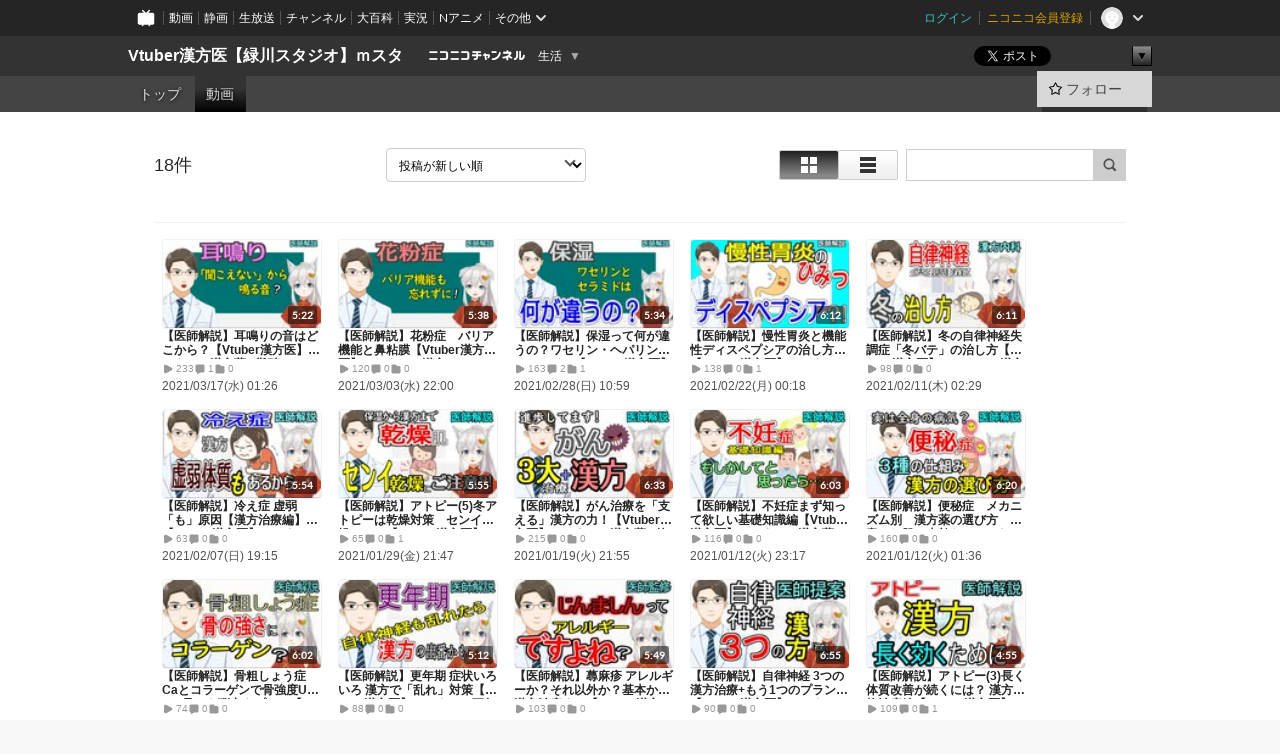

--- FILE ---
content_type: text/html; charset=UTF-8
request_url: https://ch.nicovideo.jp/m-studio/video
body_size: 16500
content:
<!DOCTYPE HTML PUBLIC "-//W3C//DTD HTML 4.01 Transitional//EN"
"http://www.w3.org/TR/html4/loose.dtd">







<html class="webkit ">

<head>
<meta http-equiv="Content-Type" content="text/html; charset=utf-8">
<meta http-equiv="Content-Script-Type" content="text/javascript">
<meta http-equiv="Content-Style-Type" content="text/css">
<meta http-equiv="X-UA-Compatible" content="IE=edge, chrome=1">
<meta name="copyright" content="(C) DWANGO Co., Ltd.">

<title>動画 : Vtuber漢方医【緑川スタジオ】ｍスタ - ニコニコチャンネル
</title>

    

                                            <meta property="og:title" content="動画 : Vtuber漢方医【緑川スタジオ】ｍスタ - ニコニコチャンネル ">
<meta property="og:site_name" content="Vtuber漢方医【緑川スタジオ】ｍスタ">
<meta property="og:description" content="医師が解説する医学情報 漢方緑川クリニック大阪の院長が世界初Vtuber漢方医になって「楽しく詳しく分かりやすく」ご紹介いたします アトピー性皮膚炎・自律神経失調症など幅広く 医療法人中...">
<meta property="og:url" content="https://ch.nicovideo.jp/m-studio/video">
<meta property="og:image" content="https://img.cdn.nimg.jp/s/comch/channel-icon/original/ch2647092/7042232.jpg/512x512l_FFFFFFFF?key=8d4865c32fbc20dd1c565fef0262acea4df8572dde4127423badc20afbd27697">
<meta property="og:type" content="website">
<meta property="fb:app_id" content="1080595878705344">
<meta name="twitter:card" content="summary">


    

<script type="text/javascript">
  try {
    window.NicoGoogleTagManagerDataLayer = [];

    var data = {};

        data.user = (function () {
      var user = {};

                  user.login_status = 'not_login';
            user.member_plan_id = null;

      return user;
      })();

    data.content = (function () {
      var content = {};
      content.community_id = '5217602';
      content.ch_screen_name = 'm-studio';
      content.channel_id = 'ch2647092';
      content.ch_monthly_charge = null;
      return content;
    })();

    window.NicoGoogleTagManagerDataLayer.push(data);
    } catch (e) {}
</script>
<!-- Google Tag Manager For Channel Access Analytics -->


    <script>(function(w,d,s,l,i){w[l]=w[l]||[];w[l].push({'gtm.start':
                new Date().getTime(),event:'gtm.js'});var f=d.getElementsByTagName(s)[0],
            j=d.createElement(s),dl=l!='dataLayer'?'&l='+l:'';j.async=true;j.src=
            'https://www.googletagmanager.com/gtm.js?id='+i+dl;f.parentNode.insertBefore(j,f);
        })(window,document,'script','NicoChannelAccessAnalyticsGtmDataLayer','GTM-K8M6VGZ');</script>


<script>
        window.NicoChannelAccessAnalyticsGtmDataLayer.push({
        'event': 'TriggerAccessAnalytics',
        'PageParameter.ChannelId': 'ch2647092',
        'PageParameter.ContentId': null,
        'PageParameter.ContentBillingType': null,
        'PageParameter.IsChannelLiveMemberFree': null,
        'PageParameter.IsChannelLivePayProgram': null,
        'PageParameter.FrontendId': 32
    });
</script>
<!-- End Google Tag Manager For Channel Access Analytics -->
<!-- Google Tag Manager -->

<script>(function(w,d,s,l,i){w[l]=w[l]||[];w[l].push({'gtm.start':new Date().getTime(),event:'gtm.js'});var f=d.getElementsByTagName(s)[0],j=d.createElement(s),dl=l!='dataLayer'?'&l='+l:'';j.async=true;j.src='https://www.googletagmanager.com/gtm.js?id='+i+dl;f.parentNode.insertBefore(j,f);})(window,document,'script','NicoGoogleTagManagerDataLayer','GTM-KXT7G5G');</script>

<!-- End Google Tag Manager -->

    <meta name="description" content="医師が解説する医学情報漢方緑川クリニック大阪の院長が世界初Vtuber漢方医になって「楽しく詳しく分かりやすく」ご紹介いたしますアトピー性皮膚炎・自律神経失調症など幅広く医療法人中医会漢方緑川クリニック...">
    
        
                                
            
        
        
        
        
        
                
        
                
        


                                    <link rel="canonical" href="https://ch.nicovideo.jp/m-studio/video">


    

                        <link rel="alternate" media="only screen and (max-width: 640px)" href="https://sp.ch.nicovideo.jp/m-studio/video" />

    <link rel="shortcut icon" href="https://ch.nicovideo.jp/favicon.ico?111206">

<link rel="stylesheet" href="https://secure-dcdn.cdn.nimg.jp/nicochannel/chfront/css/legacy-less/base.css?1769873001
">







    <link rel="alternate" type="application/rss+xml" title="Vtuber漢方医【緑川スタジオ】ｍスタ チャンネル動画" href="/m-studio/video?rss=2.0">



    <link rel="stylesheet" href="https://secure-dcdn.cdn.nimg.jp/nicochannel/chfront/css/legacy-less/channel-channel_base.css?1769873001
">

        <style type="text/css"><!--
                section.site_body {background-color:#ffffff;background-position:left top;background-repeat:no-repeat;background-attachment:scroll;color:#333333;}
section.site_body a {color:#6296c1;}
section.site_body a:visited {color:#6179bf;}

div#channel-main  {background-color:#ffffff;background-position:left top;background-repeat:no-repeat;background-attachment:scroll;color:#333333;}
div#channel-main a {color:#6296c1;}
div#channel-main a:visited {color:#6179bf;}

    --></style>


    <link rel="stylesheet" href="https://secure-dcdn.cdn.nimg.jp/nicochannel/chfront/css/channel/video.css?1769873001
">



<link rel="stylesheet" href="https://secure-dcdn.cdn.nimg.jp/nicochannel/chfront/css/legacy-less/campaign-ticket_sale-ticket_sale.css?1769873001
">



<script>
var is_login   = false;
var is_premium = false;
var is_channel = true;
var user_is_joinable = false;
var nicopo_balance = false;
var page_code  = "video_list"||null;
var page_id    = "ch_video"||null;
var user       = null,
    ad_age     = null;
var community = {
    "type":"normal"
};
var channeloption = {
    "first_month_free_flag":false};
var show_danimestore_invitation = false</script>


<script src="https://secure-dcdn.cdn.nimg.jp/nicochannel/chfront/js/polyfill/closest.js"></script>

<script src="https://secure-dcdn.cdn.nimg.jp/nicochannel/chfront/js/lib/jquery/jquery-3.6.min.js"></script>
<script src="https://secure-dcdn.cdn.nimg.jp/nicochannel/chfront/js/lib/jquery/jquery-migrate.3.3.2.min.js"></script>

<script>jQuery.noConflict();</script>
<script src="https://secure-dcdn.cdn.nimg.jp/nicochannel/chfront/js/common.js?1769873001
"></script>



<script src="https://secure-dcdn.cdn.nimg.jp/nicochannel/chfront/js/lib/swfobject.js?v1.5.1"></script>


<script src="https://res.ads.nicovideo.jp/assets/js/ads2.js?ref=ch"></script>







<script>
    (function (w, k1, k2) {
        w[k1] = w[k1] || {};
        w[k1][k2] = w[k1][k2] || {};
        w[k1][k2]['CurrentChannel'] = {
            ChannelId: 2647092,
        };
    })(window, 'NicochFrontCoreForeignVariableBinding', 'ChFront');
</script>


</head>

<body id="video_page"class="
 ja  channel personal">
<!-- Google Tag Manager (noscript) -->
<noscript><iframe src="https://www.googletagmanager.com/ns.html?id=GTM-KXT7G5G" height="0" width="0" style="display:none;visibility:hidden"></iframe></noscript>
<!-- End Google Tag Manager (noscript) -->



                <div id="CommonHeader" class="c-siteCommonHeaderUnit"></div>

<!---->
<!---->


<script>
    window.onCommonHeaderReady = function(commonHeader) {
        commonHeader.mount('#CommonHeader', {
                        frontendId: 32,
            site: 'channel',
            user: {
                                isLogin: false            },
            customization: {
                nextUrl: '/m-studio/video',
                logoutNextUrl: '/m-studio/video',
                size: {
                    maxWidth: '1024px',
                    minWidth: '1024px'
                },
                userPanelServiceLinksLabel: 'ニコニコチャンネルメニュー',
                userPanelServiceLinks: [
                    {
                        href : '/my/purchased',
                        label: '購入したもの'
                    },
                    {
                        href : '/my/following',
                        label: '登録したチャンネル'
                    },
                    {
                        href : '/my/mail/subscribing',
                        label: '購読中のブロマガ'
                    },
                    {
                        href : '/start',
                        label: 'チャンネルを開設'
                    },
                    {
                        href : '/portal/anime',
                        label: 'アニメ'
                    },
                    {
                        href : '/portal/blomaga',
                        label: 'ブロマガ'
                    }
                ],
                helpLink: {
                    href: 'https://qa.nicovideo.jp/category/show/429?site_domain=default'
                }
            }
        });
    };
</script>
<script type="text/javascript" src="https://common-header.nimg.jp/3.0.0/pc/CommonHeaderLoader.min.js"></script>
    
        <header class="site">
                            <div id="head_cp">
    <div class="head_inner">

    <nav class="head_breadcrumb" id="head_cp_breadcrumb">
        <h1 class="channel_name"><a href="/m-studio">Vtuber漢方医【緑川スタジオ】ｍスタ</a></h1>
        <div class="site_logo"><a href="https://ch.nicovideo.jp/"><img src="https://secure-dcdn.cdn.nimg.jp/nicochannel/chfront/img/base/niconico_channel_small.png" alt="ニコニコチャンネル"></a></div>

                                <div class="channel_category">
                <a href="/portal/life">
                    生活
                </a>
                <menu class="switch_category">
                    <span class="other">▼</span>
                    <ul id="other_categories_list" style="display:none;">
                        <li ><a href="/portal/blomaga">ブロマガ</a>
<li ><a href="/portal/anime">アニメ</a>
<li ><a href="/portal/movie">映画・ドラマ</a>
<li ><a href="/portal/media">社会・言論</a>
<li ><a href="/portal/tokusatsu">特撮</a>
<li ><a href="/portal/music">音楽</a>
<li ><a href="/portal/entertainment">エンタメ</a>
<li ><a href="/portal/sports">スポーツ</a>
<li ><a href="/portal/showbiz">芸能</a>
<li class="selected"><a href="/portal/life">生活</a>
<li ><a href="/portal/politics">政治</a>
<li ><a href="/portal/game">ゲーム</a>
<li ><a href="/portal/variety">バラエティ</a>
<li ><a href="/portal/gravure">グラビア</a>
                    </ul>
                </menu>
            </div>
            <script>Ch.categoryDropdown.init();</script>
            </nav>

        <menu id="head_sns_share" class="sns_share">
        <!--SNS共有-->
        
        
                                        <div class="sns_button twitter">
            <a href="https://x.com/intent/post" class="twitter-share-button" data-count="horizontal" data-url="https://ch.nicovideo.jp/m-studio" data-text="Vtuber漢方医【緑川スタジオ】ｍスタ #nicoch" data-count="none" data-lang="ja">Post</a>
        </div>

        <div class="sns_button facebook">
            <iframe src="https://www.facebook.com/plugins/like.php?href=https://ch.nicovideo.jp/m-studio&locale=&app_id=227837487254498&amp;send=false&amp;layout=button&amp;width=100&amp;show_faces=false&amp;action=like&amp;colorscheme=light&amp;font&amp;height=21" scrolling="no" frameborder="0" allowTransparency="true"
            style="width:110px; height:21px"></iframe>
                    </div>

        <!--その他のSNS: hatebu gp+-->
        <div class="sns_other">
            <button class="btn_share_toggle"><span class="down">▼</span><span class="up">▲</span></button>
            <div id="head_sns_share_more">
                <ul>
                    <li class="hatebu"><a href="http://b.hatena.ne.jp/entry/s/ch.nicovideo.jp/m-studio/video" class="hatena-bookmark-button" data-hatena-bookmark-title="Vtuber漢方医【緑川スタジオ】ｍスタ - ニコニコチャンネル" data-hatena-bookmark-layout="basic"><img src="https://b.st-hatena.com/images/entry-button/button-only.gif" alt="このエントリーをはてなブックマークに追加" width="20" height="20"></a>
                </ul>
            </div>
        </div>
        
        <script>
        jQuery(".btn_share_toggle").on("click",function(){
            var sns_other = jQuery(".sns_other");
            var sns_other_panel = jQuery("#head_sns_share_more");
            var target_height = sns_other_panel.find("ul").outerHeight();
            var expanded_class = "expanded";
            if(sns_other.hasClass(expanded_class)){
                //close it
                sns_other_panel.animate({"height":"0"},150);
                sns_other.removeClass(expanded_class);
            }else{
                //open it
                sns_other_panel.animate({"height":target_height},150);
                sns_other.addClass(expanded_class);
            }
        });
        </script>
        
    </menu>
    
    </div>
    </div>
    <div id="head_cp_menu">
    <div class="head_inner">
                                <nav class="current channel" id="cp_menu">
                <ul>
                                                                                                        <li class="">
                        <a href="/m-studio">トップ</a>

                                                                                                                        <li class="selected">
                            <a href="/m-studio/video">動画</a>
                    
                    
                    
                    
                                                    </ul>
            </nav>
                    
        <div class="user_control">
                        <div id="member_continuation_react_pc_root"></div>
            <script src="https://dcdn.cdn.nimg.jp/nicochannel/nicochfrontcore/main/Component/ChFront/Endpoint/Channel/ContinuationRank/ContinuationRankEntryPoint.js?1769873001
"></script>
            
            <div class="join_leave">
                                                    <div class="cell">
            <a href="https://account.nicovideo.jp/login?next_url=%2Fm-studio%2Fvideo&site=channel&time=1769956567&hash_key=c81c5670"
               class="btn_follow bookmark"
               onmouseover="jQuery('#please_login').show(); return false;"
               onmouseout="jQuery('#please_login').hide(); return false;"
               data-selector="sendGA360Event"
               data-ga-event-tag="nicoch_click_header-follow-button"
            >
            <span class="labels">
                <span class="off">フォロー</span>
            </span>
            </a>
        </div>
    
            </div>
        </div>
    </div>
    </div>    
    
    
    

                    
    
        
        
    <script>

    //共有ボタンに展開イベントを割り振り
    var panel	= jQuery("#shareMenuBar"),
            trigger = jQuery("#shareMenuTrigger");
    jQuery("#shareMenuTrigger").on('click', function(event){
        if(panel.is(':visible')){
            toggleShareMenu(false);
        }else{
            toggleShareMenu(true);
        }
        return false;
    });

    //ヘッダーの初月無料プランリンクclick後に、入会プラン周りを目立たせる
    jQuery("a#first_month_free_flag").on('click', function(){
        var joinMenu = jQuery("#cp_joinmenu");
        var animateDuration = 500;
        var isScroll = Ch.smoothScroll("#cp_joinmenu", {"duration": animateDuration});
        joinMenu
            .wrapInner('<div class="cp_joinmenu_cnt"></div>')
            .append('<span class="bg_cp_joinmenu"></span>')
            .css({"position":"relative"});
        var cnt = joinMenu.find(".cp_joinmenu_cnt");
        var bg = joinMenu.find(".bg_cp_joinmenu");
        cnt.css({"position":"relative", "z-index":"1"});
        bg.css({
            "position":"absolute",
            "top":0,
            "left":0,
            "z-index":0,
            "width": joinMenu.innerWidth(),
            "height": joinMenu.innerHeight(),
            "background": "#fff",
            "opacity":"0"
        });
        setTimeout(function(){
            bg.animate({"opacity":"1"},100).animate({"opacity":"0"},1000,function(){this.remove()})
        }, animateDuration);
        if(isScroll) {return false;}
    });

    </script>
    





            </header>

                <section class="site_body">
            <article class="content white" data-page-id="ch_video">
                    <section class="p-channelVideoAll">
                    <!---->
                                                                        
            
                        <div class="videoListHeader">
    <div class="list--upper">
        
        <span class="count">
                        <var>18</var>件
                    </span>

                                <label class="c-formSelect">
                <select data-href="/m-studio/video?" data-selector="videoSortCriteria">
                    <option value="sort=f&amp;order=d" >投稿が新しい順</option>
                    <option value="sort=v&amp;order=d" >再生が多い順</option>
                    <option value="sort=r&amp;order=d" >コメントが多い順</option>
                    <option value="sort=m&amp;order=d" >マイリスト登録が多い順</option>
                    <option value="sort=n&amp;order=d" >コメントが新しい順</option>
                                        <option value="sort=l&amp;order=d" >再生時間が長い順</option>

                    <option disabled></option>

                    <option value="sort=f&amp;order=a" >投稿が古い順</option>
                                        <option value="sort=v&amp;order=a" >再生が少ない順</option>
                    <option value="sort=n&amp;order=a" >コメントが古い順</option>
                    <option value="sort=r&amp;order=a" >コメントが少ない順</option>
                    <option value="sort=m&amp;order=a" >マイリスト登録が少ない順</option>
                    <option value="sort=l&amp;order=a" >再生時間が短い順</option>
                </select>
                
                    <script type="text/javascript">
                    jQuery('[data-selector="videoSortCriteria"]').on("change",function(event){
                        var t = jQuery(this);
                        var jump_to = t.attr("data-href");
                        var val = t.val();
                        jump_to = jump_to+val;
                        location.href=jump_to;
                        return true;
                    });
                    </script>
                    
            </label>
        
        <div class="shoulder">
                        <menu class="scopebar change_style" data-selector="displayStyleChanger">
                <ul>
                    <li class="icon tile selected">
                        <span class="scope" data-selector="displayStyleChangeSwitch" data-mode="tile"><span></span></span>
                    <li class="icon detail ">
                        <span class="scope" data-selector="displayStyleChangeSwitch" data-mode="detail"><span></span></span>
                </ul>
                
                <script>
                var displayStyleChanger = jQuery('[data-selector="displayStyleChanger"]');

                displayStyleChanger.on("click", "[data-selector='displayStyleChangeSwitch']", function() {
                    var contents_list = jQuery('[data-selector="videoList"]');
                    var caller = jQuery(this);
                    var mode = caller.attr("data-mode");
                    var li = caller.closest("li");
                    var li_selected=li.closest("ul").find("li.selected");

                    li_selected.removeClass("selected");
                    li.addClass("selected");

                    cookie("li_video", mode, {path:"/"});

                    contents_list.attr("data-style-display-type", mode);

                    Ch.LazyImage.forceLoad("ul.items");
                });
                </script>
                
            </menu>
            
                        <div class="searchbox">
                <form method="get" data-selector="searchBoxForVideoList">
                    <input type="text"
                           class="c-formInputTypeText"
                           data-selector="searchWordForVideoList"
                           value=""
                    >
                    <input type="hidden" name="channel_id" value="ch2647092">
                    <input type="hidden" name="mode" value="s">
                    <input type="hidden" name="sort" value="f">
                    <input type="hidden" name="order" value="d">
                    <input type="hidden" name="type" value="video">
                    <button class="c-formButtonWithIconOnly" type="submit">
                        <svg xmlns="http://www.w3.org/2000/svg" viewBox="0 0 24 24">
    <path d="m20.73 18.26-3.308-3.31a8.199 8.199 0 0 0 1.32-4.46c0-4.55-3.699-8.25-8.246-8.25-4.548 0-8.246 3.7-8.246 8.25s3.698 8.25 8.246 8.25c1.639 0 3.168-.49 4.457-1.32l3.309 3.31c.34.34.79.51 1.239.51.45 0 .9-.17 1.24-.51.679-.68.679-1.79 0-2.47h-.01Zm-10.234-2.01a5.756 5.756 0 0 1-5.747-5.75c0-3.17 2.578-5.75 5.747-5.75a5.756 5.756 0 0 1 5.747 5.75c0 1.17-.35 2.27-.96 3.18-.43.64-.97 1.19-1.609 1.61-.91.61-1.999.96-3.178.96Z"/>
</svg>
                    </button>
                </form>
                
                <script type="text/javascript">
                jQuery('[data-selector="searchBoxForVideoList"]').on("submit",function(event){
                    var s 			= jQuery.trim(jQuery('[data-selector="searchWordForVideoList"]').val());
                    var s_replaced 	= s.replace(/^\s+|\s+$/g, '').replace(/%20/g, '+');
                    var s_encoded 	= encodeURIComponent(s_replaced);
                    var form 		= jQuery(this);
                    var channel_id 	= jQuery("input[name=channel_id]");
                    if(s!=""){
                        var url = ['/search/',s_encoded].join("");
                        channel_id.attr("disabled",false);
                    }else{
                        var url = ['/',channel_id.val(),'/video/'].join("");
                        channel_id.attr("disabled",true);
                    }
                    form.attr("action",url);
                    return true;
                });
                </script>
                
            </div>
                    </div>
    </div>
</div>



                                        <ul class="c-videoList"
                    data-selector="videoList"
                    data-style-display-type="tile"
                >
                                            
<li>
            <a class="watchLink" href="https://www.nicovideo.jp/watch/so38443141">
            <div class="thumbnail">
                <img src="https://nicovideo.cdn.nimg.jp/thumbnails/38443141/38443141.26856411" alt="【医師解説】耳鳴りの音はどこから？【Vtuber漢方医】ｍスタ21 #漢方薬 #難聴 #カクテルパーティ効果 #突発性難聴 #耳鳴り順応療法 #聴覚障害 #補聴器 #音響療法 #治し方 #完治">
                                <span class="c-labelOnThumbnail" data-style="videoLength"><strong>5:22</strong></span>
            </div>

            <div class="metadata">
                <h3>
                                        【医師解説】耳鳴りの音はどこから？【Vtuber漢方医】ｍスタ21 #漢方薬 #難聴 #カクテルパーティ効果 #突発性難聴 #耳鳴り順応療法 #聴覚障害 #補聴器 #音響療法 #治し方 #完治
                </h3>
                <p>漢方緑川クリニック大阪の緑川です公式HP https://www.midorikawa.net/公式FB https://www.facebook.com/Kampo.Midorikawa/公式tw https://twitter.com/KampoMidorikawa「耳鳴りの意外な理由／しっかり聞こえるようにすると耳鳴りが減る仕組み」漢方緑川クリニック大阪では自由診療・完全予約制で漢方薬を処方しています0:00 ｵｰﾌﾟﾆﾝｸﾞ：耳鳴りの仕組みと治療　音はどこから？0:51 脳が勝手に「音を足す」？1:54 難聴の治療が耳鳴りの治療2:43 耳鳴り順応療法3:14 体調と体質での耳鳴り3:46 漢方の治療4:49 エムスタの目標？5:00 ｴﾝﾃﾞｨﾝｸﾞ＞チャンネル登録お願いします</p>
                <dl>
                    <div>
                        <dt><svg xmlns="http://www.w3.org/2000/svg" viewBox="0 0 24 24">
    <path d="M19.129 9.349 8.404 3.67a2.978 2.978 0 0 0-2.95.08A2.977 2.977 0 0 0 4 6.322v11.356c0 1.062.543 2.023 1.454 2.571a2.99 2.99 0 0 0 1.544.433c.48 0 .961-.118 1.405-.353l10.726-5.678A2.993 2.993 0 0 0 20.725 12c0-1.114-.611-2.13-1.596-2.651Z"/>
</svg>
</dt>
                        <dd>233</dd>
                    </div>
                    <div>
                        <dt><svg xmlns="http://www.w3.org/2000/svg" viewBox="0 0 24 24">
    <path d="M18 3H6C4.35 3 3 4.35 3 6v10c0 1.65 1.35 3 3 3v1.8c0 .43.24.84.62 1.05a1.194 1.194 0 0 0 1.21-.03L12.41 19H18c1.65 0 3-1.35 3-3V6c0-1.65-1.35-3-3-3Z"/>
</svg>
</dt>
                        <dd>1</dd>
                    </div>
                    <div>
                        <dt><svg xmlns="http://www.w3.org/2000/svg" viewBox="0 0 24 24">
    <path d="M18 6h-3.89L12.3 3.99c-.57-.63-1.38-.99-2.23-.99H6C4.35 3 3 4.35 3 6v12c0 1.65 1.35 3 3 3h12c1.65 0 3-1.35 3-3V9c0-1.65-1.35-3-3-3Z" />
</svg>
</dt>
                        <dd>0</dd>
                    </div>
                </dl>
                <p>2021/03/17(水) 01:26</p>
            </div>
        </a>

            
    </li>
                                            
<li>
            <a class="watchLink" href="https://www.nicovideo.jp/watch/so38362841">
            <div class="thumbnail">
                <img src="https://nicovideo.cdn.nimg.jp/thumbnails/38362841/38362841.56696840" alt="【医師解説】花粉症　バリア機能と鼻粘膜【Vtuber漢方医】ｍスタ22 #漢方 #アレルギー #鼻炎 #ヒスタミン #耳鼻科 #減感作療法 #舌下免疫療法 #小青竜湯 #予防 #対策 #治し方 #完治">
                                <span class="c-labelOnThumbnail" data-style="videoLength"><strong>5:38</strong></span>
            </div>

            <div class="metadata">
                <h3>
                                        【医師解説】花粉症　バリア機能と鼻粘膜【Vtuber漢方医】ｍスタ22 #漢方 #アレルギー #鼻炎 #ヒスタミン #耳鼻科 #減感作療法 #舌下免疫療法 #小青竜湯 #予防 #対策 #治し方 #完治
                </h3>
                <p>漢方緑川クリニック大阪の緑川です公式HP https://www.midorikawa.net/公式FB https://www.facebook.com/Kampo.Midorikawa/公式tw https://twitter.com/KampoMidorikawa「花粉症の原因と対策／花粉を減らす知恵をお伝えします」漢方緑川クリニック大阪では自由診療・完全予約制で漢方薬を処方しています0:00 ｵｰﾌﾟﾆﾝｸﾞ：花粉症　意外な原因も？0:33 どうして増えた？1:04 アレルギー治療1:28 都会の方が多い理由2:07 花粉を減らす予防の工夫2:41 鼻粘膜のバリア機能3:26 漢方の治療4:13 治療と予防の基本4:22 かっこん「気合い」で対策？5:16 ｴﾝﾃﾞｨﾝｸﾞ＞チャンネル登録お願いします</p>
                <dl>
                    <div>
                        <dt><svg xmlns="http://www.w3.org/2000/svg" viewBox="0 0 24 24">
    <path d="M19.129 9.349 8.404 3.67a2.978 2.978 0 0 0-2.95.08A2.977 2.977 0 0 0 4 6.322v11.356c0 1.062.543 2.023 1.454 2.571a2.99 2.99 0 0 0 1.544.433c.48 0 .961-.118 1.405-.353l10.726-5.678A2.993 2.993 0 0 0 20.725 12c0-1.114-.611-2.13-1.596-2.651Z"/>
</svg>
</dt>
                        <dd>120</dd>
                    </div>
                    <div>
                        <dt><svg xmlns="http://www.w3.org/2000/svg" viewBox="0 0 24 24">
    <path d="M18 3H6C4.35 3 3 4.35 3 6v10c0 1.65 1.35 3 3 3v1.8c0 .43.24.84.62 1.05a1.194 1.194 0 0 0 1.21-.03L12.41 19H18c1.65 0 3-1.35 3-3V6c0-1.65-1.35-3-3-3Z"/>
</svg>
</dt>
                        <dd>0</dd>
                    </div>
                    <div>
                        <dt><svg xmlns="http://www.w3.org/2000/svg" viewBox="0 0 24 24">
    <path d="M18 6h-3.89L12.3 3.99c-.57-.63-1.38-.99-2.23-.99H6C4.35 3 3 4.35 3 6v12c0 1.65 1.35 3 3 3h12c1.65 0 3-1.35 3-3V9c0-1.65-1.35-3-3-3Z" />
</svg>
</dt>
                        <dd>0</dd>
                    </div>
                </dl>
                <p>2021/03/03(水) 22:00</p>
            </div>
        </a>

            
    </li>
                                            
<li>
            <a class="watchLink" href="https://www.nicovideo.jp/watch/so38344391">
            <div class="thumbnail">
                <img src="https://nicovideo.cdn.nimg.jp/thumbnails/38344391/38344391.6146450" alt="【医師解説】保湿って何が違うの？ワセリン・ヘパリン・セラミド？【Vtuber漢方医】ｍスタ20 #漢方薬 #乾燥 #痒み #湿疹 #アトピー性皮膚炎 #角質 #尿素 #十全大補湯 #治し方 #完治">
                                <span class="c-labelOnThumbnail" data-style="videoLength"><strong>5:34</strong></span>
            </div>

            <div class="metadata">
                <h3>
                                        【医師解説】保湿って何が違うの？ワセリン・ヘパリン・セラミド？【Vtuber漢方医】ｍスタ20 #漢方薬 #乾燥 #痒み #湿疹 #アトピー性皮膚炎 #角質 #尿素 #十全大補湯 #治し方 #完治
                </h3>
                <p>漢方緑川クリニック大阪の緑川です公式HP https://www.midorikawa.net/アトピー漢方治療 https://www.midorikawa.net/disease/atopy公式FB https://www.facebook.com/Kampo.Midorikawa/公式tw https://twitter.com/KampoMidorikawa「乾燥の痒みと保湿剤　何となく選んでませんか？／保湿剤の働きを機能別に解説」漢方緑川クリニック大阪では自由診療・完全予約制で漢方薬を処方しています0:00 ｵｰﾌﾟﾆﾝｸﾞ：乾燥の痒みと保湿剤0:30 保湿で痒み対策？1:00 保湿剤は「タマゴサンド」？1:46 表面バリア　エモリエント2:20 しみ込む「保湿」モイスチャライザー3:04 角質細胞でサンドイッチ　細胞間脂質3:29 ビタミン配合保湿のこと3:47 体質で保湿　生活習慣4:21 体質で保湿　漢方薬4:44 保湿も治療薬です5:14 ｴﾝﾃﾞｨﾝｸﾞ＞チャンネル登録お願いします</p>
                <dl>
                    <div>
                        <dt><svg xmlns="http://www.w3.org/2000/svg" viewBox="0 0 24 24">
    <path d="M19.129 9.349 8.404 3.67a2.978 2.978 0 0 0-2.95.08A2.977 2.977 0 0 0 4 6.322v11.356c0 1.062.543 2.023 1.454 2.571a2.99 2.99 0 0 0 1.544.433c.48 0 .961-.118 1.405-.353l10.726-5.678A2.993 2.993 0 0 0 20.725 12c0-1.114-.611-2.13-1.596-2.651Z"/>
</svg>
</dt>
                        <dd>163</dd>
                    </div>
                    <div>
                        <dt><svg xmlns="http://www.w3.org/2000/svg" viewBox="0 0 24 24">
    <path d="M18 3H6C4.35 3 3 4.35 3 6v10c0 1.65 1.35 3 3 3v1.8c0 .43.24.84.62 1.05a1.194 1.194 0 0 0 1.21-.03L12.41 19H18c1.65 0 3-1.35 3-3V6c0-1.65-1.35-3-3-3Z"/>
</svg>
</dt>
                        <dd>2</dd>
                    </div>
                    <div>
                        <dt><svg xmlns="http://www.w3.org/2000/svg" viewBox="0 0 24 24">
    <path d="M18 6h-3.89L12.3 3.99c-.57-.63-1.38-.99-2.23-.99H6C4.35 3 3 4.35 3 6v12c0 1.65 1.35 3 3 3h12c1.65 0 3-1.35 3-3V9c0-1.65-1.35-3-3-3Z" />
</svg>
</dt>
                        <dd>1</dd>
                    </div>
                </dl>
                <p>2021/02/28(日) 10:59</p>
            </div>
        </a>

            
    </li>
                                            
<li>
            <a class="watchLink" href="https://www.nicovideo.jp/watch/so38312376">
            <div class="thumbnail">
                <img src="https://nicovideo.cdn.nimg.jp/thumbnails/38312376/38312376.38491809" alt="【医師解説】慢性胃炎と機能性ディスペプシアの治し方【Vtuber漢方医】ｍスタ19 #漢方薬 #ヘリコバクター #ピロリ #萎縮性胃炎 #胃がん #知覚過敏 #六君子湯 #抑肝散 #治し方 #完治">
                                <span class="c-labelOnThumbnail" data-style="videoLength"><strong>6:12</strong></span>
            </div>

            <div class="metadata">
                <h3>
                                        【医師解説】慢性胃炎と機能性ディスペプシアの治し方【Vtuber漢方医】ｍスタ19 #漢方薬 #ヘリコバクター #ピロリ #萎縮性胃炎 #胃がん #知覚過敏 #六君子湯 #抑肝散 #治し方 #完治
                </h3>
                <p>漢方緑川クリニック大阪の緑川です公式HP https://www.midorikawa.net/慢性胃炎 漢方治療 https://www.midorikawa.net/disease/chronic_gastritis公式FB https://www.facebook.com/Kampo.Midorikawa/公式tw https://twitter.com/KampoMidorikawa「慢性胃炎の発がんには〇〇〇対策／機能性ディスペプシアの原因別治療法」漢方緑川クリニック大阪では自由診療・完全予約制で漢方薬を処方しています0:00 ｵｰﾌﾟﾆﾝｸﾞ：慢性胃炎と機能性ディスペプシア0:09 慢性胃炎は胃がんの元？0:38 ピロリから慢性胃炎　ピロリから胃がん1:35 慢性は萎縮が残る？2:03 「症状だけ」の機能性ディスペプシア2:35 原因(1)胃の動き3:03 原因(2)胃の知覚過敏4:03 原因(3)ストレス　全部入り漢方薬はコレ4:37 それでも慢性のひとは？5:11 機能性ディスペプシアの「半分」はやさしさです5:51 ｴﾝﾃﾞｨﾝｸﾞ＞チャンネル登録お願いします</p>
                <dl>
                    <div>
                        <dt><svg xmlns="http://www.w3.org/2000/svg" viewBox="0 0 24 24">
    <path d="M19.129 9.349 8.404 3.67a2.978 2.978 0 0 0-2.95.08A2.977 2.977 0 0 0 4 6.322v11.356c0 1.062.543 2.023 1.454 2.571a2.99 2.99 0 0 0 1.544.433c.48 0 .961-.118 1.405-.353l10.726-5.678A2.993 2.993 0 0 0 20.725 12c0-1.114-.611-2.13-1.596-2.651Z"/>
</svg>
</dt>
                        <dd>138</dd>
                    </div>
                    <div>
                        <dt><svg xmlns="http://www.w3.org/2000/svg" viewBox="0 0 24 24">
    <path d="M18 3H6C4.35 3 3 4.35 3 6v10c0 1.65 1.35 3 3 3v1.8c0 .43.24.84.62 1.05a1.194 1.194 0 0 0 1.21-.03L12.41 19H18c1.65 0 3-1.35 3-3V6c0-1.65-1.35-3-3-3Z"/>
</svg>
</dt>
                        <dd>0</dd>
                    </div>
                    <div>
                        <dt><svg xmlns="http://www.w3.org/2000/svg" viewBox="0 0 24 24">
    <path d="M18 6h-3.89L12.3 3.99c-.57-.63-1.38-.99-2.23-.99H6C4.35 3 3 4.35 3 6v12c0 1.65 1.35 3 3 3h12c1.65 0 3-1.35 3-3V9c0-1.65-1.35-3-3-3Z" />
</svg>
</dt>
                        <dd>1</dd>
                    </div>
                </dl>
                <p>2021/02/22(月) 00:18</p>
            </div>
        </a>

            
    </li>
                                            
<li>
            <a class="watchLink" href="https://www.nicovideo.jp/watch/so38255013">
            <div class="thumbnail">
                <img src="https://nicovideo.cdn.nimg.jp/thumbnails/38255013/38255013.23373280" alt="【医師解説】冬の自律神経失調症「冬バテ」の治し方【Vtuber漢方医】ｍスタ18 #漢方薬 #セロトニン #メラトニン #トリプトファン #不眠 #イライラ #症状 #改善 #治し方 #完治">
                                <span class="c-labelOnThumbnail" data-style="videoLength"><strong>6:11</strong></span>
            </div>

            <div class="metadata">
                <h3>
                                        【医師解説】冬の自律神経失調症「冬バテ」の治し方【Vtuber漢方医】ｍスタ18 #漢方薬 #セロトニン #メラトニン #トリプトファン #不眠 #イライラ #症状 #改善 #治し方 #完治
                </h3>
                <p>漢方緑川クリニック大阪の緑川です公式HP https://www.midorikawa.net/自律神経失調症漢方治療 https://www.midorikawa.net/disease/dysautonomia公式FB https://www.facebook.com/Kampo.Midorikawa/公式tw https://twitter.com/KampoMidorikawa「自律神経失調症『冬』冬バテのメカニズムから漢方まで」0:00 ｵｰﾌﾟﾆﾝｸﾞ：冬の不調は？0:32 冬バテは自律神経アクティブから？1:32 ゆったりはセロトニンから2:28 セロトニンを生活で増やす3:12 陰と陽　時間帯と症状の関係4:05 原因体質に合わせた漢方薬は？5:20 かっこん　体質を見極める特訓開始？！5:49 ｴﾝﾃﾞｨﾝｸﾞ＞チャンネル登録お願いします</p>
                <dl>
                    <div>
                        <dt><svg xmlns="http://www.w3.org/2000/svg" viewBox="0 0 24 24">
    <path d="M19.129 9.349 8.404 3.67a2.978 2.978 0 0 0-2.95.08A2.977 2.977 0 0 0 4 6.322v11.356c0 1.062.543 2.023 1.454 2.571a2.99 2.99 0 0 0 1.544.433c.48 0 .961-.118 1.405-.353l10.726-5.678A2.993 2.993 0 0 0 20.725 12c0-1.114-.611-2.13-1.596-2.651Z"/>
</svg>
</dt>
                        <dd>98</dd>
                    </div>
                    <div>
                        <dt><svg xmlns="http://www.w3.org/2000/svg" viewBox="0 0 24 24">
    <path d="M18 3H6C4.35 3 3 4.35 3 6v10c0 1.65 1.35 3 3 3v1.8c0 .43.24.84.62 1.05a1.194 1.194 0 0 0 1.21-.03L12.41 19H18c1.65 0 3-1.35 3-3V6c0-1.65-1.35-3-3-3Z"/>
</svg>
</dt>
                        <dd>0</dd>
                    </div>
                    <div>
                        <dt><svg xmlns="http://www.w3.org/2000/svg" viewBox="0 0 24 24">
    <path d="M18 6h-3.89L12.3 3.99c-.57-.63-1.38-.99-2.23-.99H6C4.35 3 3 4.35 3 6v12c0 1.65 1.35 3 3 3h12c1.65 0 3-1.35 3-3V9c0-1.65-1.35-3-3-3Z" />
</svg>
</dt>
                        <dd>0</dd>
                    </div>
                </dl>
                <p>2021/02/11(木) 02:29</p>
            </div>
        </a>

            
    </li>
                                            
<li>
            <a class="watchLink" href="https://www.nicovideo.jp/watch/so38239088">
            <div class="thumbnail">
                <img src="https://nicovideo.cdn.nimg.jp/thumbnails/38239088/38239088.84075084" alt="【医師解説】冷え症 虚弱「も」原因【漢方治療編】【Vtuber漢方医】ｍスタ17 #漢方薬 #冷え性 #多汗 #更年期障害 #自律神経失調症 #補中益気湯 #加味逍遙散 #桂枝茯苓丸 #治し方 #完治">
                                <span class="c-labelOnThumbnail" data-style="videoLength"><strong>5:54</strong></span>
            </div>

            <div class="metadata">
                <h3>
                                        【医師解説】冷え症 虚弱「も」原因【漢方治療編】【Vtuber漢方医】ｍスタ17 #漢方薬 #冷え性 #多汗 #更年期障害 #自律神経失調症 #補中益気湯 #加味逍遙散 #桂枝茯苓丸 #治し方 #完治
                </h3>
                <p>漢方緑川クリニック大阪の緑川です公式HP https://www.midorikawa.net/公式FB https://www.facebook.com/Kampo.Midorikawa/公式tw https://twitter.com/KampoMidorikawa「冷え症　基礎編-最新治療から漢方まで」0:00 ｵｰﾌﾟﾆﾝｸﾞ：冷え体質いろいろ0:34 汗で冷え 虚弱体質 「衛気虚」って？1:57 汗で冷え 元気な体質「緊張」しやすい体質とは2:57 のぼせて冷える 更年期かも3:41 虚弱でも冷え症4:40 体質に合わせた漢方薬は？5:16 かっこん　ｍスタ「ひえひえ」対策の取り組み？！5:32 ｴﾝﾃﾞｨﾝｸﾞ＞チャンネル登録お願いします</p>
                <dl>
                    <div>
                        <dt><svg xmlns="http://www.w3.org/2000/svg" viewBox="0 0 24 24">
    <path d="M19.129 9.349 8.404 3.67a2.978 2.978 0 0 0-2.95.08A2.977 2.977 0 0 0 4 6.322v11.356c0 1.062.543 2.023 1.454 2.571a2.99 2.99 0 0 0 1.544.433c.48 0 .961-.118 1.405-.353l10.726-5.678A2.993 2.993 0 0 0 20.725 12c0-1.114-.611-2.13-1.596-2.651Z"/>
</svg>
</dt>
                        <dd>63</dd>
                    </div>
                    <div>
                        <dt><svg xmlns="http://www.w3.org/2000/svg" viewBox="0 0 24 24">
    <path d="M18 3H6C4.35 3 3 4.35 3 6v10c0 1.65 1.35 3 3 3v1.8c0 .43.24.84.62 1.05a1.194 1.194 0 0 0 1.21-.03L12.41 19H18c1.65 0 3-1.35 3-3V6c0-1.65-1.35-3-3-3Z"/>
</svg>
</dt>
                        <dd>0</dd>
                    </div>
                    <div>
                        <dt><svg xmlns="http://www.w3.org/2000/svg" viewBox="0 0 24 24">
    <path d="M18 6h-3.89L12.3 3.99c-.57-.63-1.38-.99-2.23-.99H6C4.35 3 3 4.35 3 6v12c0 1.65 1.35 3 3 3h12c1.65 0 3-1.35 3-3V9c0-1.65-1.35-3-3-3Z" />
</svg>
</dt>
                        <dd>0</dd>
                    </div>
                </dl>
                <p>2021/02/07(日) 19:15</p>
            </div>
        </a>

            
    </li>
                                            
<li>
            <a class="watchLink" href="https://www.nicovideo.jp/watch/so38193736">
            <div class="thumbnail">
                <img src="https://nicovideo.cdn.nimg.jp/thumbnails/38193736/38193736.46631973" alt="【医師解説】アトピー(5)冬アトピーは乾燥対策　センイ乾燥って？【Vtuber漢方医】ｍスタ16 #漢方薬  #アレルギー #湿疹 #乾燥肌 #保湿 #補陰 #補血 #補腎 #アトピーの治し方 #完治">
                                <span class="c-labelOnThumbnail" data-style="videoLength"><strong>5:55</strong></span>
            </div>

            <div class="metadata">
                <h3>
                                        【医師解説】アトピー(5)冬アトピーは乾燥対策　センイ乾燥って？【Vtuber漢方医】ｍスタ16 #漢方薬  #アレルギー #湿疹 #乾燥肌 #保湿 #補陰 #補血 #補腎 #アトピーの治し方 #完治
                </h3>
                <p>漢方緑川クリニック大阪の緑川です冬の乾燥肌 第一回 センイ乾燥って知ってますか？公式HP https://www.midorikawa.net/アトピー漢方治療 https://www.midorikawa.net/disease/atopy公式FB https://www.facebook.com/Kampo.Midorikawa/公式tw https://twitter.com/KampoMidorikawa0:00 ｵｰﾌﾟﾆﾝｸﾞ 冬の乾燥肌 保湿・お風呂？漢方治療も0:18 保湿を探す？1:00 素材で乾燥？1:46 濡れても乾燥？2:28 動いて保湿3:03 漢方で「モノ不足」改善4:04 漢方で「滞り」対策追加4:34 体質が重なった時の漢方は？5:22 〇〇も滑らかに？5:37 ｴﾝﾃﾞｨﾝｸﾞ＞チャンネル登録お願いします</p>
                <dl>
                    <div>
                        <dt><svg xmlns="http://www.w3.org/2000/svg" viewBox="0 0 24 24">
    <path d="M19.129 9.349 8.404 3.67a2.978 2.978 0 0 0-2.95.08A2.977 2.977 0 0 0 4 6.322v11.356c0 1.062.543 2.023 1.454 2.571a2.99 2.99 0 0 0 1.544.433c.48 0 .961-.118 1.405-.353l10.726-5.678A2.993 2.993 0 0 0 20.725 12c0-1.114-.611-2.13-1.596-2.651Z"/>
</svg>
</dt>
                        <dd>65</dd>
                    </div>
                    <div>
                        <dt><svg xmlns="http://www.w3.org/2000/svg" viewBox="0 0 24 24">
    <path d="M18 3H6C4.35 3 3 4.35 3 6v10c0 1.65 1.35 3 3 3v1.8c0 .43.24.84.62 1.05a1.194 1.194 0 0 0 1.21-.03L12.41 19H18c1.65 0 3-1.35 3-3V6c0-1.65-1.35-3-3-3Z"/>
</svg>
</dt>
                        <dd>0</dd>
                    </div>
                    <div>
                        <dt><svg xmlns="http://www.w3.org/2000/svg" viewBox="0 0 24 24">
    <path d="M18 6h-3.89L12.3 3.99c-.57-.63-1.38-.99-2.23-.99H6C4.35 3 3 4.35 3 6v12c0 1.65 1.35 3 3 3h12c1.65 0 3-1.35 3-3V9c0-1.65-1.35-3-3-3Z" />
</svg>
</dt>
                        <dd>1</dd>
                    </div>
                </dl>
                <p>2021/01/29(金) 21:47</p>
            </div>
        </a>

            
    </li>
                                            
<li>
            <a class="watchLink" href="https://www.nicovideo.jp/watch/so38145390">
            <div class="thumbnail">
                <img src="https://nicovideo.cdn.nimg.jp/thumbnails/38145390/38145390.10032888" alt="【医師解説】がん治療を「支える」漢方の力！【Vtuber漢方医】ｍスタ15 #漢方薬 #抗がん剤 #放射線 #遺伝子パネル #粒子線 #副作用 #支持療法 #癌 #治し方 #完治">
                                <span class="c-labelOnThumbnail" data-style="videoLength"><strong>6:33</strong></span>
            </div>

            <div class="metadata">
                <h3>
                                        【医師解説】がん治療を「支える」漢方の力！【Vtuber漢方医】ｍスタ15 #漢方薬 #抗がん剤 #放射線 #遺伝子パネル #粒子線 #副作用 #支持療法 #癌 #治し方 #完治
                </h3>
                <p>漢方緑川クリニック大阪の緑川ですがん治療　最新治療と漢方の得意分野公式HP https://www.midorikawa.net/公式FB https://www.facebook.com/Kampo.Midorikawa/公式tw https://twitter.com/KampoMidorikawa漢方緑川クリニック大阪では完全予約制・自由診療で漢方薬を処方しています0:00 ｵｰﾌﾟﾆﾝｸﾞ：がん治療 最新治療を支える漢方！0:20 進歩しているがん治療？0:42 手術の負担を内視鏡で軽く1:12 放射線は当て方で軽く1:53 抗がん剤はどうして副作用がでるの？2:22 抗がん剤以外のお薬も進歩！3:15 精密な検査で最新治療を選ぶ3:35 漢方の役割 副作用軽減4:10 漢方で応援 支持療法4:50 長期的な再発防止 漢方煎じ薬5:31 いんちょーの外来で笑顔に？6:04 かっこん　〇〇募集中です！6:20 ｴﾝﾃﾞｨﾝｸﾞ＞チャンネル登録お願いします</p>
                <dl>
                    <div>
                        <dt><svg xmlns="http://www.w3.org/2000/svg" viewBox="0 0 24 24">
    <path d="M19.129 9.349 8.404 3.67a2.978 2.978 0 0 0-2.95.08A2.977 2.977 0 0 0 4 6.322v11.356c0 1.062.543 2.023 1.454 2.571a2.99 2.99 0 0 0 1.544.433c.48 0 .961-.118 1.405-.353l10.726-5.678A2.993 2.993 0 0 0 20.725 12c0-1.114-.611-2.13-1.596-2.651Z"/>
</svg>
</dt>
                        <dd>215</dd>
                    </div>
                    <div>
                        <dt><svg xmlns="http://www.w3.org/2000/svg" viewBox="0 0 24 24">
    <path d="M18 3H6C4.35 3 3 4.35 3 6v10c0 1.65 1.35 3 3 3v1.8c0 .43.24.84.62 1.05a1.194 1.194 0 0 0 1.21-.03L12.41 19H18c1.65 0 3-1.35 3-3V6c0-1.65-1.35-3-3-3Z"/>
</svg>
</dt>
                        <dd>0</dd>
                    </div>
                    <div>
                        <dt><svg xmlns="http://www.w3.org/2000/svg" viewBox="0 0 24 24">
    <path d="M18 6h-3.89L12.3 3.99c-.57-.63-1.38-.99-2.23-.99H6C4.35 3 3 4.35 3 6v12c0 1.65 1.35 3 3 3h12c1.65 0 3-1.35 3-3V9c0-1.65-1.35-3-3-3Z" />
</svg>
</dt>
                        <dd>0</dd>
                    </div>
                </dl>
                <p>2021/01/19(火) 21:55</p>
            </div>
        </a>

            
    </li>
                                            
<li>
            <a class="watchLink" href="https://www.nicovideo.jp/watch/so38112160">
            <div class="thumbnail">
                <img src="https://nicovideo.cdn.nimg.jp/thumbnails/38112160/38112160.80673935" alt="【医師解説】不妊症まず知って欲しい基礎知識編【Vtuber漢方医】ｍスタ14 #漢方薬 #大阪 #不妊治療 #妊活 #人工授精 #体外受精 #顕微授精 #IVF #不育症 #男性不妊 #原因 #治し方">
                                <span class="c-labelOnThumbnail" data-style="videoLength"><strong>6:03</strong></span>
            </div>

            <div class="metadata">
                <h3>
                                        【医師解説】不妊症まず知って欲しい基礎知識編【Vtuber漢方医】ｍスタ14 #漢方薬 #大阪 #不妊治療 #妊活 #人工授精 #体外受精 #顕微授精 #IVF #不育症 #男性不妊 #原因 #治し方
                </h3>
                <p>漢方緑川クリニック大阪の緑川です不妊症　最新治療と漢方の得意分野公式HP https://www.midorikawa.net/不妊症漢方治療 https://www.midorikawa.net/disease/infertility公式FB https://www.facebook.com/Kampo.Midorikawa/公式tw https://twitter.com/KampoMidorikawa漢方緑川クリニックでは完全予約制・自由診療で漢方薬を処方しています0:00 ｵｰﾌﾟﾆﾝｸﾞ：今知って欲しい 不妊症原因と治療0:19 不妊症の診断は？0:52 意外と多い不妊症1:29 妊娠の仕組みと婦人科の治療2:12 本格的な体外受精・顕微授精2:56 男性不妊 本格的な治療も3:38 西洋医学と漢方の守備範囲4:07 体質別の漢方治療5:29 かっこん　早めに準備？！5:50 ｴﾝﾃﾞｨﾝｸﾞ＞チャンネル登録お願いします</p>
                <dl>
                    <div>
                        <dt><svg xmlns="http://www.w3.org/2000/svg" viewBox="0 0 24 24">
    <path d="M19.129 9.349 8.404 3.67a2.978 2.978 0 0 0-2.95.08A2.977 2.977 0 0 0 4 6.322v11.356c0 1.062.543 2.023 1.454 2.571a2.99 2.99 0 0 0 1.544.433c.48 0 .961-.118 1.405-.353l10.726-5.678A2.993 2.993 0 0 0 20.725 12c0-1.114-.611-2.13-1.596-2.651Z"/>
</svg>
</dt>
                        <dd>116</dd>
                    </div>
                    <div>
                        <dt><svg xmlns="http://www.w3.org/2000/svg" viewBox="0 0 24 24">
    <path d="M18 3H6C4.35 3 3 4.35 3 6v10c0 1.65 1.35 3 3 3v1.8c0 .43.24.84.62 1.05a1.194 1.194 0 0 0 1.21-.03L12.41 19H18c1.65 0 3-1.35 3-3V6c0-1.65-1.35-3-3-3Z"/>
</svg>
</dt>
                        <dd>0</dd>
                    </div>
                    <div>
                        <dt><svg xmlns="http://www.w3.org/2000/svg" viewBox="0 0 24 24">
    <path d="M18 6h-3.89L12.3 3.99c-.57-.63-1.38-.99-2.23-.99H6C4.35 3 3 4.35 3 6v12c0 1.65 1.35 3 3 3h12c1.65 0 3-1.35 3-3V9c0-1.65-1.35-3-3-3Z" />
</svg>
</dt>
                        <dd>0</dd>
                    </div>
                </dl>
                <p>2021/01/12(火) 23:17</p>
            </div>
        </a>

            
    </li>
                                            
<li>
            <a class="watchLink" href="https://www.nicovideo.jp/watch/so38108267">
            <div class="thumbnail">
                <img src="https://nicovideo.cdn.nimg.jp/thumbnails/38108267/38108267.63993697" alt="【医師解説】便秘症　メカニズム別　漢方薬の選び方　注意！お肌の大敵だけじゃない？【Vtuber漢方医】ｍスタ13 #漢方薬 #大阪 #食物繊維 #腸内細菌 #大腸がん #原因 #治し方 #完治">
                                <span class="c-labelOnThumbnail" data-style="videoLength"><strong>6:20</strong></span>
            </div>

            <div class="metadata">
                <h3>
                                        【医師解説】便秘症　メカニズム別　漢方薬の選び方　注意！お肌の大敵だけじゃない？【Vtuber漢方医】ｍスタ13 #漢方薬 #大阪 #食物繊維 #腸内細菌 #大腸がん #原因 #治し方 #完治
                </h3>
                <p>漢方緑川クリニック大阪の緑川です便秘　新薬と漢方治療公式HP https://www.midorikawa.net/公式FB https://www.facebook.com/Kampo.Midorikawa/公式tw https://twitter.com/KampoMidorikawa漢方緑川クリニックでは完全予約制・自由診療で漢方薬を処方しています0:00 ｵｰﾌﾟﾆﾝｸﾞ：便秘原因と治療 全身に悪影響が？0:21 お肌の大敵？どうして・・・0:38 腸内細菌はバランスが大事1:22 全身に影響がある病気　便秘1:43 三種類の便秘って？1:59 弛緩性便秘　動きが弱いとき2:49 痙攣性便秘　動きが乱れたとき3:47 直腸性便秘　反応がイマイチなとき4:39 食物繊維の使い分け　水溶性も不溶性も5:50 かっこん　整いました6:08 ｴﾝﾃﾞｨﾝｸﾞ＞チャンネル登録お願いします</p>
                <dl>
                    <div>
                        <dt><svg xmlns="http://www.w3.org/2000/svg" viewBox="0 0 24 24">
    <path d="M19.129 9.349 8.404 3.67a2.978 2.978 0 0 0-2.95.08A2.977 2.977 0 0 0 4 6.322v11.356c0 1.062.543 2.023 1.454 2.571a2.99 2.99 0 0 0 1.544.433c.48 0 .961-.118 1.405-.353l10.726-5.678A2.993 2.993 0 0 0 20.725 12c0-1.114-.611-2.13-1.596-2.651Z"/>
</svg>
</dt>
                        <dd>160</dd>
                    </div>
                    <div>
                        <dt><svg xmlns="http://www.w3.org/2000/svg" viewBox="0 0 24 24">
    <path d="M18 3H6C4.35 3 3 4.35 3 6v10c0 1.65 1.35 3 3 3v1.8c0 .43.24.84.62 1.05a1.194 1.194 0 0 0 1.21-.03L12.41 19H18c1.65 0 3-1.35 3-3V6c0-1.65-1.35-3-3-3Z"/>
</svg>
</dt>
                        <dd>0</dd>
                    </div>
                    <div>
                        <dt><svg xmlns="http://www.w3.org/2000/svg" viewBox="0 0 24 24">
    <path d="M18 6h-3.89L12.3 3.99c-.57-.63-1.38-.99-2.23-.99H6C4.35 3 3 4.35 3 6v12c0 1.65 1.35 3 3 3h12c1.65 0 3-1.35 3-3V9c0-1.65-1.35-3-3-3Z" />
</svg>
</dt>
                        <dd>0</dd>
                    </div>
                </dl>
                <p>2021/01/12(火) 01:36</p>
            </div>
        </a>

            
    </li>
                                            
<li>
            <a class="watchLink" href="https://www.nicovideo.jp/watch/so38083055">
            <div class="thumbnail">
                <img src="https://nicovideo.cdn.nimg.jp/thumbnails/38083055/38083055.14202380" alt="【医師解説】骨粗しょう症　Caとコラーゲンで骨強度UP？骨にも弾力をプラス【Vtuber漢方医】ｍスタ11 #ビタミンD #カルシウム #骨芽細胞 #圧迫骨折 #骨質 #骨密度 #治し方 #完治">
                                <span class="c-labelOnThumbnail" data-style="videoLength"><strong>6:02</strong></span>
            </div>

            <div class="metadata">
                <h3>
                                        【医師解説】骨粗しょう症　Caとコラーゲンで骨強度UP？骨にも弾力をプラス【Vtuber漢方医】ｍスタ11 #ビタミンD #カルシウム #骨芽細胞 #圧迫骨折 #骨質 #骨密度 #治し方 #完治
                </h3>
                <p>漢方緑川クリニック大阪の緑川です骨粗しょう症 カルシウムとコラーゲン？公式HP https://www.midorikawa.net/公式FB https://www.facebook.com/Kampo.Midorikawa/公式tw https://twitter.com/KampoMidorikawa漢方緑川クリニックでは完全予約制・自由診療で漢方薬を処方しています0:00 ｵｰﾌﾟﾆﾝｸﾞ：骨粗しょう症 Caとコラーゲンで丈夫に？0:19 こつしょしょしょ･･･1:18 骨の丈夫さは硬さと柔軟性で2:21 治療：小魚から新薬まで3:41 骨の骨組み【骨質】の劣化4:18 漢方の役割4:47 体質と漢方薬の種類5:19 かっこんの決意?!5:48 ｴﾝﾃﾞｨﾝｸﾞ＞チャンネル登録お願いします</p>
                <dl>
                    <div>
                        <dt><svg xmlns="http://www.w3.org/2000/svg" viewBox="0 0 24 24">
    <path d="M19.129 9.349 8.404 3.67a2.978 2.978 0 0 0-2.95.08A2.977 2.977 0 0 0 4 6.322v11.356c0 1.062.543 2.023 1.454 2.571a2.99 2.99 0 0 0 1.544.433c.48 0 .961-.118 1.405-.353l10.726-5.678A2.993 2.993 0 0 0 20.725 12c0-1.114-.611-2.13-1.596-2.651Z"/>
</svg>
</dt>
                        <dd>74</dd>
                    </div>
                    <div>
                        <dt><svg xmlns="http://www.w3.org/2000/svg" viewBox="0 0 24 24">
    <path d="M18 3H6C4.35 3 3 4.35 3 6v10c0 1.65 1.35 3 3 3v1.8c0 .43.24.84.62 1.05a1.194 1.194 0 0 0 1.21-.03L12.41 19H18c1.65 0 3-1.35 3-3V6c0-1.65-1.35-3-3-3Z"/>
</svg>
</dt>
                        <dd>0</dd>
                    </div>
                    <div>
                        <dt><svg xmlns="http://www.w3.org/2000/svg" viewBox="0 0 24 24">
    <path d="M18 6h-3.89L12.3 3.99c-.57-.63-1.38-.99-2.23-.99H6C4.35 3 3 4.35 3 6v12c0 1.65 1.35 3 3 3h12c1.65 0 3-1.35 3-3V9c0-1.65-1.35-3-3-3Z" />
</svg>
</dt>
                        <dd>0</dd>
                    </div>
                </dl>
                <p>2021/01/06(水) 23:14</p>
            </div>
        </a>

            
    </li>
                                            
<li>
            <a class="watchLink" href="https://www.nicovideo.jp/watch/so38057617">
            <div class="thumbnail">
                <img src="https://nicovideo.cdn.nimg.jp/thumbnails/38057617/38057617.26376000" alt="【医師解説】更年期 症状いろいろ 漢方で「乱れ」対策【Vtuber漢方医】ｍスタ10 #更年期障害 #自律神経失調症 #女性ホルモン #エストロゲン #血栓 #漢方 #漢方薬 #原因 #治し方 #完治">
                                <span class="c-labelOnThumbnail" data-style="videoLength"><strong>5:12</strong></span>
            </div>

            <div class="metadata">
                <h3>
                                        【医師解説】更年期 症状いろいろ 漢方で「乱れ」対策【Vtuber漢方医】ｍスタ10 #更年期障害 #自律神経失調症 #女性ホルモン #エストロゲン #血栓 #漢方 #漢方薬 #原因 #治し方 #完治
                </h3>
                <p>漢方緑川クリニック大阪の緑川です更年期障害第1回 女性ホルモン補充と漢方治療をご紹介公式HP https://www.midorikawa.net/公式FB https://www.facebook.com/Kampo.Midorikawa/公式tw https://twitter.com/KampoMidorikawa0:00 ｵｰﾌﾟﾆﾝｸﾞ 更年期 原因と治療 漢方まで0:20 更年期って？1:14 脳-卵巣のコントロール1:58 女性ホルモン補充療法2:36 ストレスも？他の病気かも？.3:13 漢方:体質と治療3:57 漢方は「証」で診断4:09 根本的な体質改善には4:58 ｴﾝﾃﾞｨﾝｸﾞ＞チャンネル登録お願いします</p>
                <dl>
                    <div>
                        <dt><svg xmlns="http://www.w3.org/2000/svg" viewBox="0 0 24 24">
    <path d="M19.129 9.349 8.404 3.67a2.978 2.978 0 0 0-2.95.08A2.977 2.977 0 0 0 4 6.322v11.356c0 1.062.543 2.023 1.454 2.571a2.99 2.99 0 0 0 1.544.433c.48 0 .961-.118 1.405-.353l10.726-5.678A2.993 2.993 0 0 0 20.725 12c0-1.114-.611-2.13-1.596-2.651Z"/>
</svg>
</dt>
                        <dd>88</dd>
                    </div>
                    <div>
                        <dt><svg xmlns="http://www.w3.org/2000/svg" viewBox="0 0 24 24">
    <path d="M18 3H6C4.35 3 3 4.35 3 6v10c0 1.65 1.35 3 3 3v1.8c0 .43.24.84.62 1.05a1.194 1.194 0 0 0 1.21-.03L12.41 19H18c1.65 0 3-1.35 3-3V6c0-1.65-1.35-3-3-3Z"/>
</svg>
</dt>
                        <dd>0</dd>
                    </div>
                    <div>
                        <dt><svg xmlns="http://www.w3.org/2000/svg" viewBox="0 0 24 24">
    <path d="M18 6h-3.89L12.3 3.99c-.57-.63-1.38-.99-2.23-.99H6C4.35 3 3 4.35 3 6v12c0 1.65 1.35 3 3 3h12c1.65 0 3-1.35 3-3V9c0-1.65-1.35-3-3-3Z" />
</svg>
</dt>
                        <dd>0</dd>
                    </div>
                </dl>
                <p>2021/01/01(金) 19:37</p>
            </div>
        </a>

            
    </li>
                                            
<li>
            <a class="watchLink" href="https://www.nicovideo.jp/watch/so38011562">
            <div class="thumbnail">
                <img src="https://nicovideo.cdn.nimg.jp/thumbnails/38011562/38011562.27216897" alt="【医師解説】蕁麻疹 アレルギーか？それ以外か？基本から漢方治療まで【Vtuber漢方医】ｍスタ＃9 #蕁麻疹 #じんましん #アレルギー #ヒスタミン #寒冷蕁麻疹 #漢方 #漢方薬 #原因 #治し方">
                                <span class="c-labelOnThumbnail" data-style="videoLength"><strong>5:49</strong></span>
            </div>

            <div class="metadata">
                <h3>
                                        【医師解説】蕁麻疹 アレルギーか？それ以外か？基本から漢方治療まで【Vtuber漢方医】ｍスタ＃9 #蕁麻疹 #じんましん #アレルギー #ヒスタミン #寒冷蕁麻疹 #漢方 #漢方薬 #原因 #治し方
                </h3>
                <p>漢方緑川クリニック大阪の緑川ですじんましん解説 第一回 アレルギーか？ それ以外か？公式HP https://www.midorikawa.net/じんましん漢方治療 https://www.midorikawa.net/disease/urticaria公式FB https://www.facebook.com/Kampo.Midorikawa/公式tw https://twitter.com/KampoMidorikawa0:00 ｵｰﾌﾟﾆﾝｸﾞ じんましん アレルギー・環境・体質？漢方治療も0:23 じんましんって何？0:43 ヒスタミンたっぷり肥満細胞1:17 アレルギー性より多い非アレルギー性？2:23 ヒスタミン対策 対症療法の治療3:05 実は〇割の人が慢性蕁麻疹へ3:54 「邪」を診断して漢方を選ぶ4:36 根本的な体質の改善の漢方は？5:00 原因不明でも将来に可能性が5:37 ｴﾝﾃﾞｨﾝｸﾞ＞チャンネル登録お願いします</p>
                <dl>
                    <div>
                        <dt><svg xmlns="http://www.w3.org/2000/svg" viewBox="0 0 24 24">
    <path d="M19.129 9.349 8.404 3.67a2.978 2.978 0 0 0-2.95.08A2.977 2.977 0 0 0 4 6.322v11.356c0 1.062.543 2.023 1.454 2.571a2.99 2.99 0 0 0 1.544.433c.48 0 .961-.118 1.405-.353l10.726-5.678A2.993 2.993 0 0 0 20.725 12c0-1.114-.611-2.13-1.596-2.651Z"/>
</svg>
</dt>
                        <dd>103</dd>
                    </div>
                    <div>
                        <dt><svg xmlns="http://www.w3.org/2000/svg" viewBox="0 0 24 24">
    <path d="M18 3H6C4.35 3 3 4.35 3 6v10c0 1.65 1.35 3 3 3v1.8c0 .43.24.84.62 1.05a1.194 1.194 0 0 0 1.21-.03L12.41 19H18c1.65 0 3-1.35 3-3V6c0-1.65-1.35-3-3-3Z"/>
</svg>
</dt>
                        <dd>0</dd>
                    </div>
                    <div>
                        <dt><svg xmlns="http://www.w3.org/2000/svg" viewBox="0 0 24 24">
    <path d="M18 6h-3.89L12.3 3.99c-.57-.63-1.38-.99-2.23-.99H6C4.35 3 3 4.35 3 6v12c0 1.65 1.35 3 3 3h12c1.65 0 3-1.35 3-3V9c0-1.65-1.35-3-3-3Z" />
</svg>
</dt>
                        <dd>0</dd>
                    </div>
                </dl>
                <p>2020/12/24(木) 20:19</p>
            </div>
        </a>

            
    </li>
                                            
<li>
            <a class="watchLink" href="https://www.nicovideo.jp/watch/so38003861">
            <div class="thumbnail">
                <img src="https://nicovideo.cdn.nimg.jp/thumbnails/38003861/38003861.93591655" alt="【医師解説】自律神経 3つの漢方治療+もう1つのプラン【Vtuber漢方医】ｍスタ＃7 #自律神経失調症 #からだと体質とこころの治療 #漢方薬 #原因 #治し方 #完治">
                                <span class="c-labelOnThumbnail" data-style="videoLength"><strong>6:55</strong></span>
            </div>

            <div class="metadata">
                <h3>
                                        【医師解説】自律神経 3つの漢方治療+もう1つのプラン【Vtuber漢方医】ｍスタ＃7 #自律神経失調症 #からだと体質とこころの治療 #漢方薬 #原因 #治し方 #完治
                </h3>
                <p>漢方緑川クリニック大阪の緑川です自律神経失調症の第一回 4分50秒からの初公開の秘策 是非ご覧ください公式HP https://www.midorikawa.net/自律神経失調症漢方治療 https://www.midorikawa.net/disease/dysautonomia公式FB https://www.facebook.com/Kampo.Midorikawa/公式tw https://twitter.com/KampoMidorikawa0:00 ｵｰﾌﾟﾆﾝｸﾞ 自律神経失調症の漢方治療と院長独自の取り組みをご紹介！1:00 自律神経の症状と仕組み2:12 漢方薬の出番・具体的な生薬を紹介4:16 漢方とほかの薬の併用は？4:50 体質改善にプラスした秘策【緑川院長 オリジナル】6:26 ｴﾝﾃﾞｨﾝｸﾞ＞チャンネル登録お願いします</p>
                <dl>
                    <div>
                        <dt><svg xmlns="http://www.w3.org/2000/svg" viewBox="0 0 24 24">
    <path d="M19.129 9.349 8.404 3.67a2.978 2.978 0 0 0-2.95.08A2.977 2.977 0 0 0 4 6.322v11.356c0 1.062.543 2.023 1.454 2.571a2.99 2.99 0 0 0 1.544.433c.48 0 .961-.118 1.405-.353l10.726-5.678A2.993 2.993 0 0 0 20.725 12c0-1.114-.611-2.13-1.596-2.651Z"/>
</svg>
</dt>
                        <dd>90</dd>
                    </div>
                    <div>
                        <dt><svg xmlns="http://www.w3.org/2000/svg" viewBox="0 0 24 24">
    <path d="M18 3H6C4.35 3 3 4.35 3 6v10c0 1.65 1.35 3 3 3v1.8c0 .43.24.84.62 1.05a1.194 1.194 0 0 0 1.21-.03L12.41 19H18c1.65 0 3-1.35 3-3V6c0-1.65-1.35-3-3-3Z"/>
</svg>
</dt>
                        <dd>0</dd>
                    </div>
                    <div>
                        <dt><svg xmlns="http://www.w3.org/2000/svg" viewBox="0 0 24 24">
    <path d="M18 6h-3.89L12.3 3.99c-.57-.63-1.38-.99-2.23-.99H6C4.35 3 3 4.35 3 6v12c0 1.65 1.35 3 3 3h12c1.65 0 3-1.35 3-3V9c0-1.65-1.35-3-3-3Z" />
</svg>
</dt>
                        <dd>0</dd>
                    </div>
                </dl>
                <p>2020/12/23(水) 09:46</p>
            </div>
        </a>

            
    </li>
                                            
<li>
            <a class="watchLink" href="https://www.nicovideo.jp/watch/so37999795">
            <div class="thumbnail">
                <img src="https://nicovideo.cdn.nimg.jp/thumbnails/37999795/37999795.93473064" alt="【医師解説】アトピー(3)長く体質改善が続くには？ 漢方本格治療編【Vtuber漢方医】ｍスタ＃3 #アトピー性皮膚炎 #漢方 #脱ステロイド #アレルギー #体質改善 #煎じ薬 #原因 #治し方 #完治">
                                <span class="c-labelOnThumbnail" data-style="videoLength"><strong>4:55</strong></span>
            </div>

            <div class="metadata">
                <h3>
                                        【医師解説】アトピー(3)長く体質改善が続くには？ 漢方本格治療編【Vtuber漢方医】ｍスタ＃3 #アトピー性皮膚炎 #漢方 #脱ステロイド #アレルギー #体質改善 #煎じ薬 #原因 #治し方 #完治
                </h3>
                <p>漢方緑川クリニック大阪の緑川ですアトピー(3)漢方治療 本格編です公式HP https://www.midorikawa.net/アトピー漢方治療 https://www.midorikawa.net/disease/atopy公式FB https://www.facebook.com/Kampo.Midorikawa/公式tw https://twitter.com/KampoMidorikawa体質が弱く アトピーが慢性化してしまう仕組み必要な本格的な漢方での根本治療をご紹介します0:00 ｵｰﾌﾟﾆﾝｸﾞ アトピー(3)漢方 本格編（アトピー解説動画の第三弾です）0:31 アトピーが慢性化する人しない人の違い2:05 本質的な体質「本証」の具体例と治療薬3:21 せんじ薬の根本治療イメージはこんな感じ4:36 ｴﾝﾃﾞｨﾝｸﾞ＞チャンネル登録お願いします</p>
                <dl>
                    <div>
                        <dt><svg xmlns="http://www.w3.org/2000/svg" viewBox="0 0 24 24">
    <path d="M19.129 9.349 8.404 3.67a2.978 2.978 0 0 0-2.95.08A2.977 2.977 0 0 0 4 6.322v11.356c0 1.062.543 2.023 1.454 2.571a2.99 2.99 0 0 0 1.544.433c.48 0 .961-.118 1.405-.353l10.726-5.678A2.993 2.993 0 0 0 20.725 12c0-1.114-.611-2.13-1.596-2.651Z"/>
</svg>
</dt>
                        <dd>109</dd>
                    </div>
                    <div>
                        <dt><svg xmlns="http://www.w3.org/2000/svg" viewBox="0 0 24 24">
    <path d="M18 3H6C4.35 3 3 4.35 3 6v10c0 1.65 1.35 3 3 3v1.8c0 .43.24.84.62 1.05a1.194 1.194 0 0 0 1.21-.03L12.41 19H18c1.65 0 3-1.35 3-3V6c0-1.65-1.35-3-3-3Z"/>
</svg>
</dt>
                        <dd>0</dd>
                    </div>
                    <div>
                        <dt><svg xmlns="http://www.w3.org/2000/svg" viewBox="0 0 24 24">
    <path d="M18 6h-3.89L12.3 3.99c-.57-.63-1.38-.99-2.23-.99H6C4.35 3 3 4.35 3 6v12c0 1.65 1.35 3 3 3h12c1.65 0 3-1.35 3-3V9c0-1.65-1.35-3-3-3Z" />
</svg>
</dt>
                        <dd>1</dd>
                    </div>
                </dl>
                <p>2020/12/22(火) 12:32</p>
            </div>
        </a>

            
    </li>
                                            
<li>
            <a class="watchLink" href="https://www.nicovideo.jp/watch/so37991841">
            <div class="thumbnail">
                <img src="https://nicovideo.cdn.nimg.jp/thumbnails/37991841/37991841.20771255" alt="【医師解説】アトピー(2)漢方の切り口『証(しょう)』とは? 基本編【Vtuber漢方医】ｍスタ＃2 #アトピー性皮膚炎 #漢方薬 #脱ステロイド #体質改善 #原因 #治療 #治し方 #完治">
                                <span class="c-labelOnThumbnail" data-style="videoLength"><strong>3:53</strong></span>
            </div>

            <div class="metadata">
                <h3>
                                        【医師解説】アトピー(2)漢方の切り口『証(しょう)』とは? 基本編【Vtuber漢方医】ｍスタ＃2 #アトピー性皮膚炎 #漢方薬 #脱ステロイド #体質改善 #原因 #治療 #治し方 #完治
                </h3>
                <p>漢方緑川クリニック大阪の緑川ですアトピー性皮膚炎(2)漢方治療 基本編です公式HP https://www.midorikawa.net/アトピー漢方治療 https://www.midorikawa.net/disease/atopy公式FB https://www.facebook.com/Kampo.Midorikawa/公式tw https://twitter.com/KampoMidorikawa漢方では病名や検査ではなく体質を「証」として診断します続けて漢方治療 本格編もご覧ください0:00 ｵｰﾌﾟﾆﾝｸﾞ アトピー(2)漢方 基本編 (根本的な治療の話は本格編をご覧ください)0:53 漢方は体質を「証」で診断2:19 アトピー「標証」診断の入口3:35 ｴﾝﾃﾞｨﾝｸﾞ＞チャンネル登録お願いします</p>
                <dl>
                    <div>
                        <dt><svg xmlns="http://www.w3.org/2000/svg" viewBox="0 0 24 24">
    <path d="M19.129 9.349 8.404 3.67a2.978 2.978 0 0 0-2.95.08A2.977 2.977 0 0 0 4 6.322v11.356c0 1.062.543 2.023 1.454 2.571a2.99 2.99 0 0 0 1.544.433c.48 0 .961-.118 1.405-.353l10.726-5.678A2.993 2.993 0 0 0 20.725 12c0-1.114-.611-2.13-1.596-2.651Z"/>
</svg>
</dt>
                        <dd>93</dd>
                    </div>
                    <div>
                        <dt><svg xmlns="http://www.w3.org/2000/svg" viewBox="0 0 24 24">
    <path d="M18 3H6C4.35 3 3 4.35 3 6v10c0 1.65 1.35 3 3 3v1.8c0 .43.24.84.62 1.05a1.194 1.194 0 0 0 1.21-.03L12.41 19H18c1.65 0 3-1.35 3-3V6c0-1.65-1.35-3-3-3Z"/>
</svg>
</dt>
                        <dd>1</dd>
                    </div>
                    <div>
                        <dt><svg xmlns="http://www.w3.org/2000/svg" viewBox="0 0 24 24">
    <path d="M18 6h-3.89L12.3 3.99c-.57-.63-1.38-.99-2.23-.99H6C4.35 3 3 4.35 3 6v12c0 1.65 1.35 3 3 3h12c1.65 0 3-1.35 3-3V9c0-1.65-1.35-3-3-3Z" />
</svg>
</dt>
                        <dd>0</dd>
                    </div>
                </dl>
                <p>2020/12/20(日) 18:53</p>
            </div>
        </a>

            
    </li>
                                            
<li>
            <a class="watchLink" href="https://www.nicovideo.jp/watch/so37987931">
            <div class="thumbnail">
                <img src="https://nicovideo.cdn.nimg.jp/thumbnails/37987931/37987931.64433600" alt="【医師解説】アトピー(1)皮膚科編（漢方薬の話は続編で解説します）【Vtuber漢方医】ｍスタ＃1 #アトピー性皮膚炎 #ステロイド #デュピクセント #コレクチム #原因 #治療 #治し方 #完治">
                                <span class="c-labelOnThumbnail" data-style="videoLength"><strong>3:55</strong></span>
            </div>

            <div class="metadata">
                <h3>
                                        【医師解説】アトピー(1)皮膚科編（漢方薬の話は続編で解説します）【Vtuber漢方医】ｍスタ＃1 #アトピー性皮膚炎 #ステロイド #デュピクセント #コレクチム #原因 #治療 #治し方 #完治
                </h3>
                <p>漢方緑川クリニック大阪の緑川ですアトピー(1)皮膚科の塗り薬についての解説です公式HP https://www.midorikawa.net/アトピー漢方治療 https://www.midorikawa.net/disease/atopy公式FB https://www.facebook.com/Kampo.Midorikawa/公式tw https://twitter.com/KampoMidorikawa漢方と西洋医学で得意なところを出し合って治療するのがオススメの病気ですので まずは基本から是非続けて 漢方治療 基本編･本格編もご覧ください0:00 ｵｰﾌﾟﾆﾝｸﾞ アトピー(1)皮膚科編（漢方の話は続編をご覧ください）1:05 アトピー性皮膚炎はどんな病気？1:50 皮膚科の薬 どうやって塗るの？2:24 プロアクティブ療法での塗り方3:01 新しい治療薬いろいろ3:39 ｴﾝﾃﾞｨﾝｸﾞ＞チャンネル登録お願いします</p>
                <dl>
                    <div>
                        <dt><svg xmlns="http://www.w3.org/2000/svg" viewBox="0 0 24 24">
    <path d="M19.129 9.349 8.404 3.67a2.978 2.978 0 0 0-2.95.08A2.977 2.977 0 0 0 4 6.322v11.356c0 1.062.543 2.023 1.454 2.571a2.99 2.99 0 0 0 1.544.433c.48 0 .961-.118 1.405-.353l10.726-5.678A2.993 2.993 0 0 0 20.725 12c0-1.114-.611-2.13-1.596-2.651Z"/>
</svg>
</dt>
                        <dd>146</dd>
                    </div>
                    <div>
                        <dt><svg xmlns="http://www.w3.org/2000/svg" viewBox="0 0 24 24">
    <path d="M18 3H6C4.35 3 3 4.35 3 6v10c0 1.65 1.35 3 3 3v1.8c0 .43.24.84.62 1.05a1.194 1.194 0 0 0 1.21-.03L12.41 19H18c1.65 0 3-1.35 3-3V6c0-1.65-1.35-3-3-3Z"/>
</svg>
</dt>
                        <dd>2</dd>
                    </div>
                    <div>
                        <dt><svg xmlns="http://www.w3.org/2000/svg" viewBox="0 0 24 24">
    <path d="M18 6h-3.89L12.3 3.99c-.57-.63-1.38-.99-2.23-.99H6C4.35 3 3 4.35 3 6v12c0 1.65 1.35 3 3 3h12c1.65 0 3-1.35 3-3V9c0-1.65-1.35-3-3-3Z" />
</svg>
</dt>
                        <dd>0</dd>
                    </div>
                </dl>
                <p>2020/12/19(土) 23:46</p>
            </div>
        </a>

            
    </li>
                                            
<li>
            <a class="watchLink" href="https://www.nicovideo.jp/watch/so37983174">
            <div class="thumbnail">
                <img src="https://nicovideo.cdn.nimg.jp/thumbnails/37983174/37983174.83219622" alt="【世界初】Vtuber漢方医 緑川院長からご挨拶【新人Vtuber】緑川スタジオ　ｍスタ＃0">
                                <span class="c-labelOnThumbnail" data-style="videoLength"><strong>2:30</strong></span>
            </div>

            <div class="metadata">
                <h3>
                                        【世界初】Vtuber漢方医 緑川院長からご挨拶【新人Vtuber】緑川スタジオ　ｍスタ＃0
                </h3>
                <p>漢方緑川クリニック大阪の緑川です『楽しく 詳しく 分かりやすく』医学情報をお届けするチャンネル緑川スタジオを開設いたしました”自称”世界初のバーチャルYoutuber漢方医として頑張ります公式HP https://www.midorikawa.net/公式FB https://www.facebook.com/Kampo.Midorikawa/公式tw https://twitter.com/KampoMidorikawa</p>
                <dl>
                    <div>
                        <dt><svg xmlns="http://www.w3.org/2000/svg" viewBox="0 0 24 24">
    <path d="M19.129 9.349 8.404 3.67a2.978 2.978 0 0 0-2.95.08A2.977 2.977 0 0 0 4 6.322v11.356c0 1.062.543 2.023 1.454 2.571a2.99 2.99 0 0 0 1.544.433c.48 0 .961-.118 1.405-.353l10.726-5.678A2.993 2.993 0 0 0 20.725 12c0-1.114-.611-2.13-1.596-2.651Z"/>
</svg>
</dt>
                        <dd>77</dd>
                    </div>
                    <div>
                        <dt><svg xmlns="http://www.w3.org/2000/svg" viewBox="0 0 24 24">
    <path d="M18 3H6C4.35 3 3 4.35 3 6v10c0 1.65 1.35 3 3 3v1.8c0 .43.24.84.62 1.05a1.194 1.194 0 0 0 1.21-.03L12.41 19H18c1.65 0 3-1.35 3-3V6c0-1.65-1.35-3-3-3Z"/>
</svg>
</dt>
                        <dd>0</dd>
                    </div>
                    <div>
                        <dt><svg xmlns="http://www.w3.org/2000/svg" viewBox="0 0 24 24">
    <path d="M18 6h-3.89L12.3 3.99c-.57-.63-1.38-.99-2.23-.99H6C4.35 3 3 4.35 3 6v12c0 1.65 1.35 3 3 3h12c1.65 0 3-1.35 3-3V9c0-1.65-1.35-3-3-3Z" />
</svg>
</dt>
                        <dd>0</dd>
                    </div>
                </dl>
                <p>2020/12/18(金) 18:00</p>
            </div>
        </a>

            
    </li>
                                    </ul>
            
                        
                                    </section>

            </article>
        </section>
    
        <footer class="c-footer">
            

    
                        
        
                        
    


                <div class="c-footerCp">
    <div class="c-footerCp__container">
        <div class="c-footerCp__container__overview">
            <div class="c-footerCp__container__overview__symbolImage">
                <a href="/ch2647092">
                    <img src="https://secure-dcdn.cdn.nimg.jp/comch/channel-icon/128x128/ch2647092.jpg?1615912263" alt="Vtuber漢方医【緑川スタジオ】ｍスタ">
                </a>
            </div>
            <div class="c-footerCp__container__overview__detail">
                <h3>Vtuber漢方医【緑川スタジオ】ｍスタ</h3>
                <small>提供：医療法人 中医会</small>
                <ul>
                                            <li>
                            <a href="javascript:void(0);"
                               onclick="window.open('/blogparts/ch2647092', 'ch_blogparts_popup', 'scrollbars=yes,resizable=yes,width=600,height=560');"
                            >
                                貼り付けタグを取得する
                            </a>
                        </li>
                                                                <li><a href="https://ch.nicovideo.jp/letter/ch2647092">ご意見・ご要望はこちら</a></li>
                                    </ul>
                                    <dl>
                        <dt>タグ</dt>
                        <dd>
                                                            <a href="/search/%E3%82%A2%E3%83%88%E3%83%94%E3%83%BC?mode=t">アトピー</a>
                                                            <a href="/search/%E3%81%8C%E3%82%93?mode=t">がん</a>
                                                            <a href="/search/%E3%81%98%E3%82%93%E3%81%BE%E3%81%97%E3%82%93?mode=t">じんましん</a>
                                                            <a href="/search/%E3%83%87%E3%82%A3%E3%82%B9%E3%83%9A%E3%83%97%E3%82%B7%E3%82%A2?mode=t">ディスペプシア</a>
                                                            <a href="/search/%E4%B8%8D%E5%A6%8A?mode=t">不妊</a>
                                                            <a href="/search/%E5%A4%A7%E9%98%AA?mode=t">大阪</a>
                                                            <a href="/search/%E5%AE%8C%E6%B2%BB?mode=t">完治</a>
                                                            <a href="/search/%E6%85%A2%E6%80%A7%E8%83%83%E7%82%8E?mode=t">慢性胃炎</a>
                                                            <a href="/search/%E6%B2%BB%E3%81%97%E6%96%B9?mode=t">治し方</a>
                                                            <a href="/search/%E6%BC%A2%E6%96%B9%E8%96%AC?mode=t">漢方薬</a>
                                                            <a href="/search/%E8%87%AA%E5%BE%8B%E7%A5%9E%E7%B5%8C%E5%A4%B1%E8%AA%BF%E7%97%87?mode=t">自律神経失調症</a>
                                                            <a href="/search/%E8%95%81%E9%BA%BB%E7%96%B9?mode=t">蕁麻疹</a>
                                                    </dd>
                    </dl>
                                <dl>
                    <dt>説明文</dt>
                    <dd>
                        <span>医師が解説する医学情報　漢方緑川クリニック大阪の院長が世界初Vtuber漢方医になって「楽しく詳しく分かりやすく」ご紹介いたします
アトピー性皮膚炎・自律神経失調症など幅広く
医療法人中医会 漢方緑川クリニック大阪 大阪市北区梅田1-3-1 大阪駅前第一ビル2階 06-6345-1148
公式HP https://www.midorikawa.net/
公式FB https://www.facebook.com/Kampo.Midorikawa/
公式tw https://twitter.com/KampoMidorikawa</span>
                    </dd>
                </dl>

                                <div class="nAnimeLink">
                    <script
                        type="text/x-template"
                        data-wktk-id="watch-portal-link"
                        data-wktk-name="watch-portal-link"
                        data-wktk-selector=".nAnimeLink"
                    >
                        
                        <div class="nAnimeLink__container">
                            <h3>ポータルサイトリンク</h3>
                            <ul>
                                <li><a href="{{items.[0].values.portalFirstLink.context}}?from=ch_article_2647092" target="_blank">{{items.[0].values.portalFirstText.context}}</a>
                                </li>
                                <li><a href="{{items.[0].values.portalSecondLink.context}}?from=ch_article_2647092" target="_blank">{{items.[0].values.portalSecondText.context}}</a>
                                </li>
                                <li><a href="{{items.[0].values.portalThirdLink.context}}?from=ch_article_2647092" target="_blank">{{items.[0].values.portalThirdText.context}}</a>
                                </li>
                            </ul>
                        </div>
                        
                    </script>
                </div>
            </div>
        </div>

        <div class="c-footerCp__container__joinMenu">
                    </div>
    </div>
</div>
    
        <div class="c-footer__common">
        <div class="c-footer__common__menu">
            <nav>
                <h3>総合</h3>
                <div>
                    <ul>
                        <li><a href="https://ch.nicovideo.jp/">ニコニコチャンネル トップ</a></li>
                        <li><a href="/static/rule.html">利用規約</a></li>
                        <li><a href="/static/tokutei.html">特定商取引法の表示</a></li>
                        <li><a href="https://qa.nicovideo.jp/category/show/429?site_domain=default">ヘルプ</a></li>
                        <li><a href="http://dwango.co.jp/" target="_blank">運営会社</a></li>
                    </ul>
                </div>
            </nav>
            <nav>
                <h3>カテゴリとポータル</h3>
                <div>
                    <ul>
                        <li><a href="https://ch.nicovideo.jp/portal/blomaga">ブロマガ</a></li>
                        <li><a href="https://ch.nicovideo.jp/portal/anime">アニメ</a></li>
                        <li><a href="https://ch.nicovideo.jp/portal/movie">映画・ドラマ</a></li>
                        <li><a href="https://ch.nicovideo.jp/portal/media">社会・言論</a></li>
                        <li><a href="https://ch.nicovideo.jp/portal/tokusatsu">特撮</a></li>
                        <li><a href="https://ch.nicovideo.jp/portal/music">音楽</a></li>
                        <li><a href="https://ch.nicovideo.jp/portal/entertainment">エンタメ</a></li>
                    </ul>
                    <ul>
                        <li><a href="https://ch.nicovideo.jp/portal/sports">スポーツ</a></li>
                        <li><a href="https://ch.nicovideo.jp/portal/showbiz">芸能</a></li>
                        <li><a href="https://ch.nicovideo.jp/portal/life">生活</a></li>
                        <li><a href="https://ch.nicovideo.jp/portal/politics">政治</a></li>
                        <li><a href="https://ch.nicovideo.jp/portal/game">ゲーム</a></li>
                        <li><a href="https://ch.nicovideo.jp/portal/variety">バラエティ</a></li>
                        <li><a href="https://ch.nicovideo.jp/portal/gravure">グラビア</a></li>
                    </ul>
                </div>
            </nav>
            <nav>
                <h3>アカウント</h3>
                <div>
                    <ul>
                                                    <li><a href="https://account.nicovideo.jp/register">アカウント新規登録</a></li>
                            <li><a href="https://account.nicovideo.jp/login?next_url=%2Fm-studio%2Fvideo&site=channel&time=1769956567&hash_key=c81c5670">ログインページ</a></li>
                                            </ul>
                </div>
            </nav>
            <nav>
                <h3>開設／お問い合わせ</h3>
                <div>
                    <ul>
                        <li><a href="https://ch.nicovideo.jp/start">チャンネルを開設する</a></li>
                        <li><a href="https://qa.nicovideo.jp/faq/show/5008?site_domain=default">ニコニコへのご意見・ご要望</a></li>
                        <li><a href="http://site.nicovideo.jp/sales_ads">広告出稿に関するお問い合わせ</a></li>
                    </ul>
                </div>
            </nav>
        </div>

                
        <div class="c-footer__common__copyright">
            <a href="http://dwango.co.jp/" target="_blank">&copy; DWANGO Co., Ltd.</a>
        </div>
    </div>
</footer>

            
        <div class="nicoch_notifybar" style="display:none">
    <h6 class="title"></h6>
    <div class="body"></div>
    <span class="close">&times;</span>
</div>

        
<script src="https://platform.twitter.com/widgets.js" defer async></script>
<script src="https://b.st-hatena.com/js/bookmark_button.js" defer async></script>
<div id="fb-root"></div>

<script>
if (parent != window) {
    var allowed = false;

    document.addEventListener('click', function(e) {
        if (!allowed) {
            e.stopPropagation();
            e.preventDefault();
        }
    }, true);

    window.addEventListener('message', function(e) {
        if (e.origin == 'https://ch.nicovideo.jp/') {
            allowed = true;
        }
    }, true);
}
</script>



<script>

    var sendGaAndGa360Event = function (e) {
        var el = e.currentTarget;
        var eventTag = el.hasAttribute('data-ga-event-tag') ? el.getAttribute('data-ga-event-tag') : '';

        var isDebug = cookie('ch_debug') || false;
        if (eventTag === '') {
            if (isDebug) {
                console.log('GAイベントパラメーターのいずれかが未設定です。イベントは送信されません');
                console.log({eventTag: eventTag});
            }
            return true;
        }

        NicoGoogleTagManagerDataLayer.push({'event': eventTag});
    };

    Array.prototype.forEach.call(document.querySelectorAll('[data-selector="sendGA360Event"]'), function(gaNodeList) {
        gaNodeList.addEventListener("click", sendGaAndGa360Event);
    });

</script>


</body>
</html>
